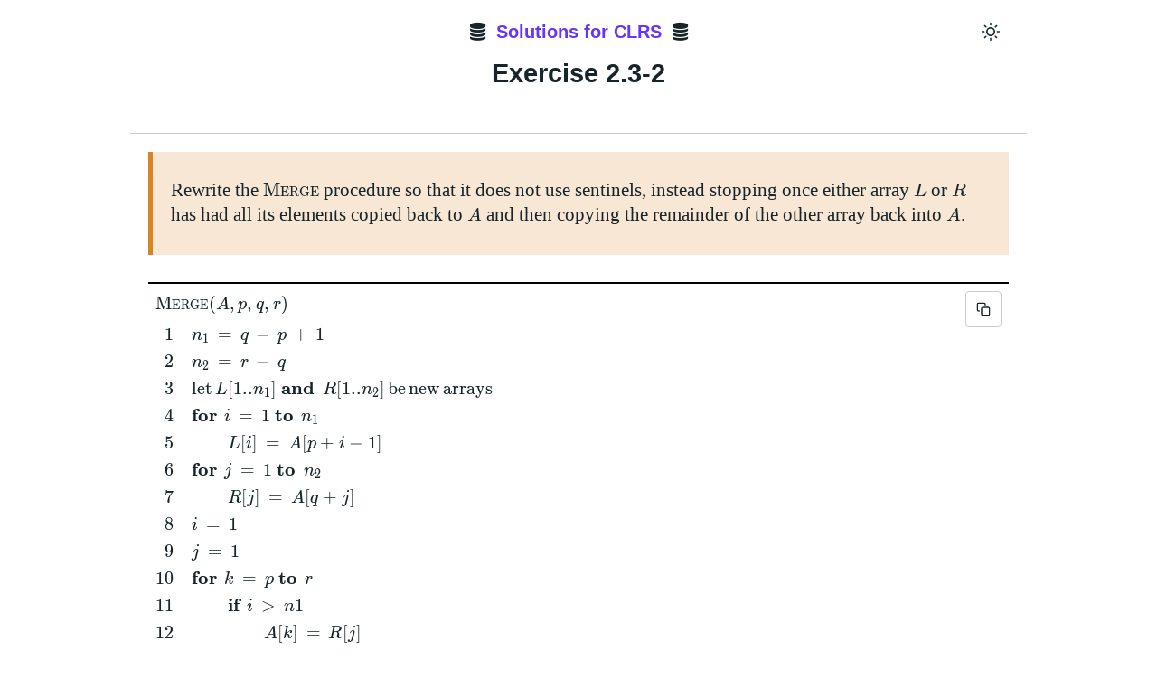

--- FILE ---
content_type: text/html; charset=utf-8
request_url: https://atekihcan.github.io/CLRS/02/E02.03-02/
body_size: 3597
content:
<!DOCTYPE html>
<html lang="en">
    <head>
    <meta http-equiv="Content-Type" content="text/html; charset=utf-8"/>
    <meta name="viewport" content="width=device-width, initial-scale=1"/>

    <!-- Legacy meta -->
    <meta name="description" content="Rewrite the Merge procedure so that it does not use sentinels, instead stopping once either array L or R has had all its elements copied back to A and then copying the remainder of the other array back into A."/>
    <meta name="keywords" content="CLRS, solutions, algorithms, Cormen, Merge Sort, merge procedure"/>

    <!--Schema-->
    <link rel="author" href="Atekihcan">
    <link rel="publisher" href="https://atekihcan.github.io">
    <meta itemprop="name" content="CLRS Solutions | Exercise 2.3-2 | Getting Started"/>
    <meta itemprop="description" content="Rewrite the Merge procedure so that it does not use sentinels, instead stopping once either array L or R has had all its elements copied back to A and then copying the remainder of the other array back into A."/>

    <!-- OpenGraph -->
    <meta property="og:title" content="CLRS Solutions | Exercise 2.3-2 | Getting Started" />
    <meta property="og:type" content="article" />
    <meta property="og:url" content="https://atekihcan.github.io/CLRS/02/E02.03-02/" />
    <meta property="og:image" content="/CLRS/assets/img/02/2.3-2.jpg" />
    <meta property="og:description" content="Rewrite the Merge procedure so that it does not use sentinels, instead stopping once either array L or R has had all its elements copied back to A and then copying the remainder of the other array back into A." />

    <!-- Structured Data -->
    <script type="application/ld+json">
    {
        "@context": "https://schema.org",
        "@type": "Article",
        "headline": "CLRS Solutions | Exercise 2.3-2 | Getting Started",
        "image": [
            "/CLRS/assets/img/02/2.3-2.jpg"
        ],
        "datePublished": "2012-08-22T22:05:00+00:00",
        "dateModified": "2020-10-04T20:30:00+00:00",
        "author": {
            "@type": "Person",
            "name": "Atekihcan"
        }
    }
    </script>
    
    <title>CLRS Solutions | Exercise 2.3-2 | Getting Started</title>

    <!-- favicon -->
    <link rel="shortcut icon" type="image/png" href="/CLRS/assets/img/favicon.png">

    <!-- Normalize reset -->
    <link media="all" rel="stylesheet" href="/CLRS/assets/css/normalize.css">

    <!-- Font Awesome -->
    <link rel="stylesheet" href="https://cdnjs.cloudflare.com/ajax/libs/font-awesome/4.7.0/css/font-awesome.min.css">

    <!-- Katex -->
    <link rel="stylesheet" href="/CLRS/assets/katex/katex.min.css" >
    <script defer src="/CLRS/assets/katex/katex.min.js" ></script>
    <script defer src="/CLRS/assets/katex/contrib/auto-render.min.js" onload="renderMathInElement(document.body, {trust: true});"></script>

    <!-- Google Analytics -->
    <!-- Global site tag (gtag.js) - Google Analytics -->
    <script async src="https://www.googletagmanager.com/gtag/js?id=UA-57470252-4"></script>
    <script>
        window.dataLayer = window.dataLayer || [];
        function gtag() {
            dataLayer.push(arguments);
        }
        gtag('js', new Date());

        gtag('config', 'UA-57470252-4', {
            cookie_domain: 'https://atekihcan.github.io',
            cookie_flags: 'SameSite=None;Secure'
        });
    </script>

    <!-- Load site specific stuff at last -->
    <link media="all" rel="stylesheet" href="/CLRS/assets/css/site.css">
    <link media="all" rel="stylesheet" href="/CLRS/assets/css/syntax_highlight.css">

    <script defer src="/CLRS/assets/js/site.js" ></script>
</head>
    <body class="site-body">
        <header class="site-header">
    <nav>
        <div class="nav-left">
            <i class="fa fa-database"></i>&nbsp;&nbsp;<a href="/CLRS/">Solutions for CLRS</a>&nbsp;&nbsp;<i class="fa fa-database"></i>
        </div>
        <button id="theme-toggle" class="theme-toggle" aria-label="Toggle dark mode" title="Toggle dark mode">
            <svg class="sun-icon" xmlns="http://www.w3.org/2000/svg" width="20" height="20" viewBox="0 0 24 24" fill="none" stroke="currentColor" stroke-width="2" stroke-linecap="round" stroke-linejoin="round">
                <circle cx="12" cy="12" r="5"></circle>
                <line x1="12" y1="1" x2="12" y2="3"></line>
                <line x1="12" y1="21" x2="12" y2="23"></line>
                <line x1="4.22" y1="4.22" x2="5.64" y2="5.64"></line>
                <line x1="18.36" y1="18.36" x2="19.78" y2="19.78"></line>
                <line x1="1" y1="12" x2="3" y2="12"></line>
                <line x1="21" y1="12" x2="23" y2="12"></line>
                <line x1="4.22" y1="19.78" x2="5.64" y2="18.36"></line>
                <line x1="18.36" y1="5.64" x2="19.78" y2="4.22"></line>
            </svg>
            <svg class="moon-icon" xmlns="http://www.w3.org/2000/svg" width="20" height="20" viewBox="0 0 24 24" fill="none" stroke="currentColor" stroke-width="2" stroke-linecap="round" stroke-linejoin="round">
                <path d="M21 12.79A9 9 0 1 1 11.21 3 7 7 0 0 0 21 12.79z"></path>
            </svg>
        </button>
    </nav>
    <h1 class="page-title">
        Exercise 2.3-2
    </h1>
</header>
        <main class="site-main">
            <article>
    <div class="article-content">
        <blockquote>
  <p>Rewrite the \(\textsc {Merge}\) procedure so that it does not use sentinels, instead stopping once either array \(L\) or \(R\) has had all its elements copied back to \(A\) and then copying the remainder of the other array back into \(A\).</p>
</blockquote>

<div class="latex-pseudo-code" data-code="
n_1 = q - p + 1
n_2 = r - q
let L[1 .. n_1] and R[1 .. n_2] be new arrays
for i = 1 to n_1
    L[i] = A[p + i - 1]
for j = 1 to n_2
    R[j] = A[q + j]
i = 1
j = 1
for k = p to r
    if i &gt; n1
        A[k] = R[j]
        j = j + 1
    else if j &gt; n2
        A[k] = L[i]
        i = i + 1
    else if L[i] &lt;= R[j]
        A[k] = L[i]
        i = i + 1
    else
        A[k] = R[j]
        j = j + 1
">
    <button class="copy-code-btn" aria-label="Copy code to clipboard" title="Copy code">
        <svg class="copy-icon" xmlns="http://www.w3.org/2000/svg" width="16" height="16" viewBox="0 0 24 24" fill="none" stroke="currentColor" stroke-width="2" stroke-linecap="round" stroke-linejoin="round">
            <rect x="9" y="9" width="13" height="13" rx="2" ry="2"></rect>
            <path d="M5 15H4a2 2 0 0 1-2-2V4a2 2 0 0 1 2-2h9a2 2 0 0 1 2 2v1"></path>
        </svg>
        <svg class="check-icon" xmlns="http://www.w3.org/2000/svg" width="16" height="16" viewBox="0 0 24 24" fill="none" stroke="currentColor" stroke-width="2" stroke-linecap="round" stroke-linejoin="round">
            <polyline points="20 6 9 17 4 12"></polyline>
        </svg>
    </button>$$\textsc{Merge}(A, p, q, r)$$$$\begin{aligned}
1&amp; \quad  n_{1}\,=\,q\,-\,p\,+\,1 \\
2&amp; \quad  n_{2}\,=\,r\,-\,q \\
3&amp; \quad  \text{let}\,L[1 .. n_1]\textbf{ and }\,R[1 .. n_2]\,\text{be}\,\text{new}\,\text{arrays} \\
4&amp; \quad  \textbf{for }\,i\,=\,1\textbf{ to }\,n_{1} \\
5&amp; \quad \qquad  L[i]\,=\,A[p + i - 1] \\
6&amp; \quad  \textbf{for }\,j\,=\,1\textbf{ to }\,n_{2} \\
7&amp; \quad \qquad  R[j]\,=\,A[q + j] \\
8&amp; \quad  i\,=\,1 \\
9&amp; \quad  j\,=\,1 \\
10&amp; \quad  \textbf{for }\,k\,=\,p\textbf{ to }\,r \\
11&amp; \quad \qquad  \textbf{if }\,i\,&gt;\,n1 \\
12&amp; \quad \qquad \qquad  A[k]\,=\,R[j] \\
13&amp; \quad \qquad \qquad  j\,=\,j\,+\,1 \\
14&amp; \quad \qquad  \textbf{else }\textbf{ if }\,j\,&gt;\,n2 \\
15&amp; \quad \qquad \qquad  A[k]\,=\,L[i] \\
16&amp; \quad \qquad \qquad  i\,=\,i\,+\,1 \\
17&amp; \quad \qquad  \textbf{else }\textbf{ if }\,L[i]\,\leq\,R[j] \\
18&amp; \quad \qquad \qquad  A[k]\,=\,L[i] \\
19&amp; \quad \qquad \qquad  i\,=\,i\,+\,1 \\
20&amp; \quad \qquad  \textbf{else } \\
21&amp; \quad \qquad \qquad  A[k]\,=\,R[j] \\
22&amp; \quad \qquad \qquad  j\,=\,j\,+\,1 \\
\end{aligned}$$</div>


    </div>
    <hr class="solid"/>
    <div class="article-footer">
        <div class="article-footer-message">
    <span style="font-size: 0.8em;">If you have any question or suggestion or you have found any error in this solution, please leave a comment below.</span>
</div>
        <div class="article-nav">
    <div class="article-nav-left">
        
            <a href="/CLRS/02/E02.03-01/">
                <i class="fa fa-2x fa-arrow-left"></i>
            </a>
            <span><strong>E 2.3-1</strong></span>
        
    </div>
    <div class="article-nav-middle">
        <a href="/CLRS/">
            <strong>Solution Index</strong>
        </a>
    </div>
    <div class="article-nav-right">
        
            <span><strong>E 2.3-3</strong></span>
            <a href="/CLRS/02/E02.03-03/">
                <i class="fa fa-2x fa-arrow-right"></i>
            </a>
        
    </div>
</div>



<script>
     function showSupportMessage() {
          var placeholders = document.getElementsByClassName("support-message");
          console.log(placeholders);
          for (var i = 0; i < placeholders.length; i++) {
               placeholders[i].style.display = "block";
          }
     }
</script>

<script async src="https://pagead2.googlesyndication.com/pagead/js/adsbygoogle.js" onerror="showSupportMessage();"></script>

<!-- Display_Horizontal -->
<ins class="adsbygoogle"
     style="display:block"
     data-ad-client="ca-pub-7476503486911097"
     data-ad-slot="5416910574"
     data-ad-format="auto"
     data-full-width-responsive="true"></ins>
<script>
     (adsbygoogle = window.adsbygoogle || []).push({});
</script>
<aside class="support-message">
     <header>Looks like you hate ads as much as I do!</header>
     <section>
     <p>And there is nothing wrong with that! However, the ads on this website are unobtrusive and used as section divider. It'd be great if you can whitelist this website from your adblocker and give it a try. If you don't like the experience, you can always turn it back on.</p>
     
     <p>Either way try to leave a message in the <a href="#disqus_thread">comments section</a> to show some support.</p>
     </section>
</aside>

    </div>
</article>

<div id="disqus_thread"></div>
<script type="text/javascript">
    var disqus_observer = new IntersectionObserver(function (entries) {
        // comments section reached
        // start loading Disqus now
        if (entries[0].isIntersecting) {
            var disqus_shortname = 'atekihcan';
            var disqus_identifier = '/CLRS/02/E02.03-02/';
            var disqus_title = 'Exercise 2.3-2';
            /* * * DON'T EDIT BELOW THIS LINE * * */
            (function () {
                var dsq = document.createElement('script');
                dsq.type = 'text/javascript';
                dsq.async = true;
                dsq.src = '//' + disqus_shortname + '.disqus.com/embed.js';
                (document.getElementsByTagName('head')[0] || document.getElementsByTagName('body')[0]).appendChild(dsq);
            })();

            // once executed, stop observing
            disqus_observer.disconnect();
        }
    }, {threshold: [0]});
    disqus_observer.observe(document.querySelector("#disqus_thread"));
</script>
<noscript>Please enable JavaScript to view the <a href="https://disqus.com/?ref_noscript" rel="nofollow">comments powered by Disqus.</a>
</noscript>
        </main>
        <footer class="site-footer">
    <div>
        &copy; Atekihcan 2007 - 2025
    </div>
</footer>

<script>
    // Left align KaTeX for pseudo codes
    document.addEventListener("DOMContentLoaded", function() { 
        var docs = document.querySelectorAll('.latex-pseudo-code > span > span');
        for (var i = 0; i < docs.length; i++) {
            docs[i].classList.add('fleqn');
        }
    });
</script>

    </body>
</html>

--- FILE ---
content_type: text/html; charset=utf-8
request_url: https://www.google.com/recaptcha/api2/aframe
body_size: 267
content:
<!DOCTYPE HTML><html><head><meta http-equiv="content-type" content="text/html; charset=UTF-8"></head><body><script nonce="wE7DO6fnhkNPUrT3wKdy0g">/** Anti-fraud and anti-abuse applications only. See google.com/recaptcha */ try{var clients={'sodar':'https://pagead2.googlesyndication.com/pagead/sodar?'};window.addEventListener("message",function(a){try{if(a.source===window.parent){var b=JSON.parse(a.data);var c=clients[b['id']];if(c){var d=document.createElement('img');d.src=c+b['params']+'&rc='+(localStorage.getItem("rc::a")?sessionStorage.getItem("rc::b"):"");window.document.body.appendChild(d);sessionStorage.setItem("rc::e",parseInt(sessionStorage.getItem("rc::e")||0)+1);localStorage.setItem("rc::h",'1769094293082');}}}catch(b){}});window.parent.postMessage("_grecaptcha_ready", "*");}catch(b){}</script></body></html>

--- FILE ---
content_type: text/css; charset=utf-8
request_url: https://atekihcan.github.io/CLRS/assets/css/site.css
body_size: 4844
content:
:root {
    /* Light Mode Colors (Default) */
    --accent-dark: hsl(255, 60%, 40%);
    --accent-light: hsl(255, 100%, 60%);
    --accent-lighter: hsl(255, 60%, 80%);
    --mute-dark: #ccc;
    --mute-light: #eee;
    --main-text: #17252A;
    --light-text: #fff;
    --problem-body: hsl(32, 70%, 90%);
    --problem-accent: hsl(32, 70%, 50%);
    --code-bg: #e0e0e0;
    --code-body: #c7254e;

    /* Semantic Colors - Light Mode */
    --bg-primary: #ffffff;
    --bg-secondary: #f5f5f5;
    --text-primary: #17252A;
    --text-secondary: #555;
    --text-muted: #999;
    --border-primary: #000000;
    --border-secondary: #ccc;
    --border-light: #eee;
    --selection-bg: hsl(255, 60%, 80%);
    --selection-text: #000000;
    --copy-btn-bg: rgba(255, 255, 255, 0.9);
    --copy-btn-hover: #f5f5f5;
    --copy-btn-active: #e0e0e0;
    --copy-btn-success: #d4edda;
    --copy-btn-success-border: #28a745;
    --code-editor-bg: #2e3440;
    --code-editor-text: #d8dee9;
    --thead-bg: #999;
    --img-inversion: 0%;

    /* Fonts */
    --head-font: 'Arial Black', 'Gadget', 'Roboto-Black', sans-serif;
    --thin-font: Arial, Helvetica, sans-serif;
    --body-font: 'Times New Roman', Times, serif;
    --mono-font: 'Courier New', Courier, monospace;
}

[data-theme="dark"] {
    /* Dark Mode Color Overrides */
    --accent-dark: hsl(255, 70%, 65%);
    --accent-light: hsl(255, 80%, 70%);
    --accent-lighter: hsl(255, 50%, 45%);
    --mute-dark: #555;
    --mute-light: #3a3a3a;
    --main-text: #e0e0e0;
    --light-text: #1a1a1a;
    --problem-body: hsl(32, 30%, 20%);
    --problem-accent: hsl(32, 60%, 55%);
    --code-bg: #333333;
    --code-body: #ffc107;

    /* Semantic Colors - Dark Mode */
    --bg-primary: #1a1a1a;
    --bg-secondary: #252525;
    --text-primary: #e0e0e0;
    --text-secondary: #b0b0b0;
    --text-muted: #888;
    --border-primary: #555;
    --border-secondary: #666;
    --border-light: #3a3a3a;
    --selection-bg: hsl(255, 50%, 35%);
    --selection-text: #ffffff;
    --copy-btn-bg: rgba(42, 42, 42, 0.9);
    --copy-btn-hover: #3a3a3a;
    --copy-btn-active: #252525;
    --copy-btn-success: #1e4620;
    --copy-btn-success-border: #28a745;
    --code-editor-bg: #1e1e1e;
    --code-editor-text: #d8dee9;
    --thead-bg: #4a4a4a;
    --img-inversion: 90%;
}

::selection {
    color: var(--selection-text);
    background-color: var(--selection-bg);
}


/* Default elements */

* {
    margin: 0;
    padding: 0;
    box-sizing: border-box;
}

html {
    transition: background-color 0.3s ease, color 0.3s ease;
}

html,
body {
    height: 100%;
    font-size: 18px;
    color: var(--text-primary);
    font-family: var(--body-font);
    background-color: var(--bg-primary);
}

h1,
h2,
h3,
h4,
h5,
h6 {
    margin-top: 30px;
    padding: 10px 0px;
    font-weight: 700;
    font-family: var(--head-font);
    text-transform: uppercase;
}

h1 {
    font-size: 1.6rem;
}

h2 {
    font-size: 1.4rem;
}

h3 {
    font-size: 1.2rem;
}

h4 {
    font-size: 1.0rem;
}

p {
    margin-bottom: 20px;
}

a {
    color: var(--accent-light);
    text-decoration: none;
}

ul,
ol {
    margin-bottom: 30px;
}

ul li,
ol li {
    margin: 10px 0px 0px 30px;
}

ul li:last-of-type,
ol li:last-of-type {
    margin-bottom: 10px;
}

a:hover,
a:focus,
a:active {
    color: var(--accent-dark);
    text-decoration: none;
}

a:focus {
    outline: none;
}

a:hover,
a:active {
    outline: 0;
}

img {
    display: block;
    max-width: 100%;
    margin: 0px auto;
    filter: invert(var(--img-inversion));
}

img.emoji {
    display: inline;
    margin-bottom: -2px;
}

figure {
    max-width: 100%;
    margin: 20px auto;
    text-align: center;
}


/* Top level elements */

.site-body {
    width: 100%;
    display: flex;
    flex-direction: column;
}

.site-header,
.site-main,
.site-footer {
    width: 100%;
    padding: 0px 20px;
    margin: 0px auto;
}

.site-header {
    font-family: var(--body-font);
    text-align: center;
    border-bottom: 1px solid var(--mute-dark);
}

.site-header nav {
    display: grid;
    grid-template-columns: 1fr auto 1fr;
    align-items: center;
    padding: 5px 0;
}

.site-header .nav-left {
    grid-column: 2;
    text-align: center;
    white-space: nowrap;
}

/* Theme Toggle Button */
.theme-toggle {
    grid-column: 3;
    justify-self: end;
    background: none;
    border: none;
    cursor: pointer;
    padding: 8px;
    display: flex;
    align-items: center;
    justify-content: center;
    border-radius: 4px;
    transition: background-color 0.2s ease;
}

.theme-toggle:hover {
    background-color: var(--bg-secondary);
}

.theme-toggle svg {
    color: var(--text-primary);
    transition: transform 0.3s ease;
}

.theme-toggle:hover svg {
    transform: rotate(15deg);
}

.theme-toggle .moon-icon {
    display: none;
}

[data-theme="dark"] .theme-toggle .sun-icon {
    display: none;
}

[data-theme="dark"] .theme-toggle .moon-icon {
    display: inline;
}

.site-main {
    flex: 1 0 auto;
}

.site-footer {
    flex-shrink: 0;
    padding: 10px;
    font-family: var(--body-font);
    text-align: center;
    font-size: 0.8em;
    color: var(--light-text);
    background-color: var(--main-text);
}


/* Customizations */

.site-header h1 {
    margin-top: unset;
    padding-top: 5px;
    padding-bottom: 30px;
    text-transform: none;
}

.site-header nav {
    padding-bottom: 5px;
    margin-top: 10px;
    font-weight: 700;
    font-family: var(--head-font);
}

.article-content {
    margin-bottom: 60px;
}

.article-content h4+h5 {
    margin-top: 0px;
}

.article-footer {
    margin: 20px auto;
    text-align: center;
}

.article-footer-message {
    padding-bottom: 26px;
}

.article-nav {
    display: flex;
    flex-flow: row nowrap;
    align-items: center;
    justify-content: space-between;
    padding: 20px 0px;
    border-top: 1px solid var(--mute-light);
    border-bottom: 1px solid var(--mute-light);
    font-family: var(--head-font);
    font-size: 0.8em;
}

.article-nav>div {
    display: flex;
}

.article-nav-left {
    text-align: left;
    flex-direction: column;
}

.article-nav-middle {
    font-size: 1.2em;
}

.article-nav-right {
    flex-direction: column-reverse;
    text-align: right;
}

.article-nav>div>span {
    min-width: 72px;
    padding-top: 6px;
    font-family: var(--thin-font);
}

hr {
    border: 0;
    height: 1px;
    width: 100%;
    margin: 30px 0;
    background-color: var(--mute-light);
    background-image: none;
}

.article-content blockquote,
.page-content blockquote {
    margin: 20px auto;
    padding: 5px 0px 5px 15px;
    border-left: 5px solid var(--main-text);
}

.article-content blockquote:first-of-type {
    margin: 20px auto;
    padding: 10px 20px;
    font-size: 1.05em;
    background: var(--problem-body);
    border-left: 5px solid var(--problem-accent);
}

.article-content blockquote:first-of-type p {
    margin: 20px auto;
}

.article-content blockquote:first-of-type ol {
    margin-bottom: 0px;
}

.article-content blockquote:first-of-type ol {
    list-style: lower-alpha;
}

.article-content blockquote:first-of-type ol>li::marker {
    font-style: italic;
    font-weight: 700;
}

.article-content blockquote:first-of-type ol.numeric-list {
    margin-bottom: 30px;
}

.article-content blockquote:first-of-type ol.numeric-list>li::marker {
    font-style: normal;
    font-weight: normal;
}

.article-content blockquote ol li .katex-display,
.article-content blockquote ol li .katex-display>.katex,
.article-content blockquote ol li .katex-display>.katex>.katex-html {
    display: inline;
}

blockquote p {
    margin: 5px auto;
}

.indented {
    padding-left: 30px;
}

.article-content blockquote blockquote {
    border-left: unset !important;
    padding: 0 !important;
    padding-left: 30px !important;
}

/* aside */

aside {
    margin: 30px auto;
}

aside h4 {
    margin-top: 0;
    padding: 10px;
    font-size: 0.9em;
}

aside div {
    padding: 10px;
    padding-bottom: 0px;
}

aside.info h4 {
    color: var(--light-text);
    background-color: var(--main-text);
    border: 1px solid var(--main-text);
}

aside.info div {
    border: 1px solid var(--main-text);
}


/* KaTeX override */

.katex-display.fleqn>.katex {
    padding-left: 0.4em;
}

.katex {
    font-size: 1em !important;
}

.katex-display {
    width: 0;
    min-width: 100%;
    overflow: auto;
    overflow-x: auto;
    overflow-y: hidden;
    outline: none;
}

h4 .katex,
h5 .katex {
    text-transform: initial;
}


/* CLRS pseudo code */

.latex-pseudo-code,
.highlight {
    width: 0;
    min-width: 100%;
    margin: 30px auto;
    font-size: 0.9em;
    text-align: left;
    overflow-x: auto;
}

.latex-pseudo-code {
    position: relative;
    border-top: 2px solid var(--border-primary);
    border-bottom: 2px solid var(--border-primary);
}

blockquote .latex-pseudo-code {
    border-top: none;
    border-bottom: none;
}

code {
    font-family: 'JetBrains Mono', 'Courier New', Courier, monospace;
    font-size: 0.7em;
    padding: 0.2em 0.4em;
    border-radius: 3px;
    color: var(--code-body);
    background-color: var(--code-bg);
}

.latex-pseudo-code .katex-display {
    margin: 0.5em 0;
}

/* Copy button for pseudo-code */

.copy-code-btn {
    position: absolute;
    top: 8px;
    right: 8px;
    padding: 6px 8px;
    background-color: var(--copy-btn-bg);
    border: 1px solid var(--border-secondary);
    border-radius: 4px;
    cursor: pointer;
    transition: all 0.2s ease;
    display: flex;
    align-items: center;
    justify-content: center;
    z-index: 10;
}

.copy-code-btn:hover {
    background-color: var(--copy-btn-hover);
    border-color: var(--text-muted);
    box-shadow: 0 2px 4px rgba(0, 0, 0, 0.2);
}

.copy-code-btn:active {
    background-color: var(--copy-btn-active);
    transform: translateY(1px);
}

.copy-code-btn.copied {
    background-color: var(--copy-btn-success);
    border-color: var(--copy-btn-success-border);
}

.copy-code-btn .check-icon {
    display: none;
    color: var(--copy-btn-success-border);
}

.copy-code-btn .copy-icon {
    display: inline;
    color: var(--text-primary);
}

/* Ensure button is accessible and doesn't interfere with code */
.latex-pseudo-code:hover .copy-code-btn {
    opacity: 1;
}

/* ============================================
   Print Styles
   ============================================ */

@media print {
    /* Reset to light mode colors for print */
    :root,
    [data-theme="dark"] {
        --bg-primary: #ffffff;
        --bg-secondary: #f5f5f5;
        --text-primary: #000000;
        --text-secondary: #333333;
        --text-muted: #666666;
        --border-primary: #000000;
        --border-secondary: #cccccc;
        --main-text: #000000;
        --light-text: #ffffff;
        --thead-bg: #e0e0e0;
        --code-editor-bg: #f5f5f5;
        --code-editor-text: #000000;
    }

    /* General print settings */
    * {
        background: transparent !important;
        color: #000 !important;
        box-shadow: none !important;
        text-shadow: none !important;
    }

    body {
        font-size: 12pt;
        line-height: 1.5;
        background: white;
        color: black;
    }

    /* Hide interactive and navigation elements */
    .theme-toggle,
    .copy-code-btn,
    .site-footer,
    .article-nav,
    .article-footer-message,
    .support-message,
    #disqus_thread,
    .disqus,
    [id^="disqus"],
    [class*="disqus"],
    .comment,
    .comments,
    .code-editor-button,
    .code-editor-wrapper,
    #python-implementation,
    #code-implementation,
    #implementation,
    .chapter-title:not(.ignore),
    nav {
        display: none !important;
    }

    /* Hide Disqus iframes and embeds */
    iframe[src*="disqus"] {
        display: none !important;
    }

    /* Header - simplified for print */
    .site-header {
        border-bottom: 2px solid #000;
        padding-bottom: 10pt;
        margin-bottom: 20pt;
    }

    .site-header h1 {
        font-size: 18pt;
        margin: 0;
        padding: 0;
    }

    /* Page title */
    .page-title {
        font-size: 16pt;
        margin-top: 10pt;
    }

    /* Headings */
    h2 {
        font-size: 14pt;
        margin-top: 16pt;
        margin-bottom: 8pt;
        page-break-after: avoid;
    }

    h3 {
        font-size: 13pt;
        margin-top: 12pt;
        margin-bottom: 6pt;
        page-break-after: avoid;
    }

    h4 {
        font-size: 12pt;
        margin-top: 10pt;
        margin-bottom: 5pt;
        page-break-after: avoid;
    }

    h5 {
        font-size: 11pt;
        margin-top: 8pt;
        margin-bottom: 4pt;
        page-break-after: avoid;
    }

    /* Prevent orphans and widows */
    p,
    li {
        orphans: 3;
        widows: 3;
    }

    /* Links - show URLs for external links */
    a {
        color: #000;
        text-decoration: underline;
    }

    a[href^="http"]:after {
        content: " (" attr(href) ")";
        font-size: 90%;
        font-style: italic;
    }

    /* Don't show URLs for internal navigation */
    a[href^="#"]:after,
    a[href^="/"]:after {
        content: "";
    }

    /* Pseudo-code blocks */
    .latex-pseudo-code {
        border: 2px solid #000;
        padding: 10pt;
        page-break-inside: avoid;
        margin: 10pt 0;
        background: white !important;
    }

    .latex-pseudo-code .katex {
        font-size: 11pt;
    }

    /* Code blocks */
    pre,
    code {
        border: 1px solid #000;
        page-break-inside: avoid;
        background: #f5f5f5 !important;
        font-size: 10pt;
    }

    .highlight {
        page-break-inside: avoid;
    }

    /* Aside boxes */
    aside {
        border: 2px solid #000;
        padding: 10pt;
        margin: 10pt 0;
        page-break-inside: avoid;
        background: white !important;
    }

    aside h4 {
        background: #e0e0e0 !important;
        color: #000 !important;
        border: none !important;
        padding: 5pt;
        margin: -10pt -10pt 10pt -10pt;
    }

    aside div {
        background: white !important;
        border: none !important;
        padding: 0 !important;
    }

    /* Tables */
    table {
        border-collapse: collapse;
        page-break-inside: avoid;
        margin: 10pt 0;
        font-size: 10pt;
    }

    th,
    td {
        border: 1px solid #000;
        padding: 4pt 8pt;
    }

    thead {
        background: #e0e0e0 !important;
        font-weight: bold;
    }

    /* Images */
    img {
        max-width: 100% !important;
        page-break-inside: avoid;
    }

    figure {
        page-break-inside: avoid;
    }


    /* Blockquotes */
    blockquote {
        border-left: 4px solid #000;
        padding-left: 10pt;
        margin-left: 0;
        page-break-inside: avoid;
    }

    /* Lists */
    ul,
    ol {
        page-break-inside: avoid;
    }

    /* KaTeX math - ensure visibility */
    .katex {
        font-size: 11pt;
    }

    .katex-display {
        margin: 10pt 0;
        page-break-inside: avoid;
    }

    /* Remove all shadows and transitions */
    * {
        transition: none !important;
        animation: none !important;
    }

    /* Page breaks */
    .article-content > h2,
    .article-content > h3 {
        page-break-before: auto;
    }

    /* Prevent breaking after headings */
    h1, h2, h3, h4, h5, h6 {
        page-break-after: avoid;
    }

    /* Keep related content together */
    .latex-pseudo-code,
    pre,
    aside,
    table,
    figure,
    blockquote {
        page-break-inside: avoid;
    }

    /* Add page header */
    @page {
        margin: 2cm;
        font-weight: bold;
        @top-center {
            content: "CLRS Solutions";
        }
    }
}


/* Table */

table {
    margin: 10px auto;
    margin-bottom: 20px;
}

table,
th,
td {
    border-collapse: collapse;
    border: 1px solid var(--main-text);
}

th,
td {
    padding: 2px 10px;
}

thead {
    background-color: var(--thead-bg);
}


/* Graph stuff */

.graph-box {
    margin: 20px auto;
    max-width: calc(100vw - 40px);
    height: 400px;
    border: 1px solid var(--mute-dark);
}

.graph-credit {
    position: relative;
    margin: -36px 0 15px 0;
    text-align: center;
    font-size: 0.6em;
}


/* Code editor */

.code-editor-wrapper {
    padding: 0px;
    overflow-x: auto;
    max-width: 100vw;
    margin: 0px -20px;
}

.code-editor-output {
    overflow-x: auto;
    min-height: 64px;
    max-height: 128px;
    max-width: 100%;
    border: 0px;
    padding: 10px;
    border-radius: unset;
    border-top: 2px solid var(--text-muted);
    color: var(--code-editor-text);
    background-color: var(--code-editor-bg);
    font-size: 16px;
}

.code-editor-buttons {
    margin: 5px auto;
    width: 206px;
}

.code-editor-button {
    min-width: 100px;
    text-align: center;
    text-decoration: none;
    padding: 10px 0px;
    text-transform: uppercase;
    background-color: var(--border-secondary);
    color: var(--text-primary);
    border: unset;
    font-family: var(--head-font);
    transition: all 0.2s ease;
}

.code-editor-button:hover {
    color: var(--bg-primary);
    background-color: var(--text-primary);
    box-shadow: 0 5px 5px 0 rgba(0, 0, 0, .3);
}


/* Disqus */

#disqus_thread {
    min-height: 100px;
    font-family: var(--thin-font);
}


/* Table of Content */

.clrs-toc {
    display: flex;
    flex-direction: column;
    margin: 10px -10px 60px -10px;
}

.clrs-chapter {
    width: 100%;
    margin: 5px auto;
}

.chapter-title {
    padding-left: 10px;
    background-color: var(--mute-light);
}

.chapter-title:not(.ignore) {
    cursor: pointer;
}

.chapter-title h4 {
    margin: 0;
}

.chapter-title-active:not(.ignore),
.chapter-title:not(.ignore):hover {
    color: var(--mute-light);
    background-color: var(--main-text);
}

.chapter-entry {
    max-height: 0;
    overflow: hidden;
    transition: max-height 0.2s ease-out;
}

.clrs-section {
    display: grid;
    grid-template-rows: auto;
    grid-template-columns: 36px 1fr;
    grid-template-areas: "section-id section-title" ".          problem-list";
    padding: 10px;
}

.section-id {
    grid-area: section-id;
    font-weight: 700;
}

.section-title {
    grid-area: section-title;
    font-weight: 700;
}

.problem-list {
    grid-area: problem-list;
    display: flex;
    flex-flow: row wrap;
}

.problem-list>span {
    min-width: 72px;
}


/* Extra stuff */

.rainbow {
    background-image: -webkit-gradient( linear, left top, right top, color-stop(0, #f22), color-stop(0.15, #f2f), color-stop(0.3, #22f), color-stop(0.45, #2ff), color-stop(0.6, #2f2), color-stop(0.75, #2f2), color-stop(0.9, #ff2), color-stop(1, #f22));
    background-image: gradient( linear, left top, right top, color-stop(0, #f22), color-stop(0.15, #f2f), color-stop(0.3, #22f), color-stop(0.45, #2ff), color-stop(0.6, #2f2), color-stop(0.75, #2f2), color-stop(0.9, #ff2), color-stop(1, #f22));
    color: transparent;
    -webkit-background-clip: text;
    background-clip: text;
}

.support-message {
    display: none;
    text-align: center;
    font-size: 0.8em;
    border: 1px dashed var(--border-primary);
    padding: 16px;
}

.support-message header {
    font-family: var(--head-font);
    margin-bottom: 5px;
}

.support-message section p:last-of-type {
    margin-bottom: 0px;
}


/* Extra small devices (phones, 600px and down) */

@media only screen and (max-width: 600px) {
    /* Reduce font size for smaller screens */
    body {
        font-size: 16px;
    }

    /* Header optimizations */
    .site-header h1 {
        font-size: 1.5em;
        padding-bottom: 15px;
    }

    .site-header nav {
        font-size: 0.85em;
    }

    .site-header .nav-left {
        overflow: hidden;
        text-overflow: ellipsis;
    }

    /* Larger touch target for theme toggle */
    .theme-toggle {
        padding: 12px;
        min-width: 44px;
        min-height: 44px;
    }

    /* Article navigation - wrap layout on mobile */
    .article-nav {
        flex-direction: row;
        flex-wrap: wrap;
        gap: 15px;
        padding: 15px 0;
        justify-content: space-between;
    }

    .article-nav-middle {
        order: -1;
        width: 100%;
        font-size: 1.5em;
        justify-content: center;
        text-align: center;
    }

    .article-nav-left,
    .article-nav-right {
        flex: 1;
        flex-direction: row;
        justify-content: center;
        align-items: center;
        gap: 8px;
        min-width: 0;
    }

    .article-nav-left {
        justify-content: flex-start;
    }

    .article-nav-right {
        justify-content: flex-end;
    }

    .article-nav>div>span {
        min-width: 50px;
        text-align: center;
    }

    /* Pseudo-code optimizations */
    .latex-pseudo-code {
        font-size: 0.85em;
    }

    .copy-code-btn {
        padding: 8px 10px;
        min-width: 44px;
        min-height: 44px;
        right: 4px;
        top: 4px;
    }

    .copy-code-btn svg {
        width: 18px;
        height: 18px;
    }

    /* Aside boxes - reduce padding */
    aside h4 {
        padding: 8px;
        font-size: 0.85em;
    }

    aside div {
        padding: 8px;
    }

    /* Tables - improve scrolling */
    table {
        font-size: 0.9em;
        display: block;
        overflow-x: auto;
        white-space: nowrap;
    }

    th,
    td {
        padding: 4px 8px;
    }

    /* Chapter navigation - adjust grid */
    .clrs-section {
        grid-template-columns: 30px 1fr;
        padding: 8px;
        font-size: 0.95em;
    }

    .chapter-title {
        padding-left: 8px;
    }

    .chapter-title h4 {
        font-size: 1em;
    }

    /* Code editor - prevent overflow */
    .code-editor-wrapper {
        margin: 0px -10px;
    }

    .code-editor-button {
        min-width: 80px;
        padding: 12px 8px;
        font-size: 0.9em;
    }

    /* Reduce vertical spacing */
    .article-content {
        margin-bottom: 40px;
    }

    h2 {
        font-size: 1.5em;
    }

    h3 {
        font-size: 1.3em;
    }

    h4 {
        font-size: 1.1em;
    }

    h5 {
        font-size: 1em;
    }
}


/* Small devices (portrait tablets and large phones, 600px and up) */

@media only screen and (min-width: 600px) {
    /* Slightly larger touch targets than mobile but smaller than desktop */
    .theme-toggle {
        min-width: 40px;
        min-height: 40px;
    }

    .copy-code-btn {
        min-width: 40px;
        min-height: 40px;
    }
}


/* Medium devices (landscape tablets, 768px and up) */

@media only screen and (min-width: 768px) {
    body {
        font-size: 20px;
    }
    .latex-pseudo-code,
    figure.highlight {
        font-size: 1em;
    }
    .graph-box {
        max-width: 400px;
    }
    .section-title,
    .problem-list>span {
        min-width: 100px;
    }
    img {
        max-width: 600px;
    }
}


/* Large devices (laptops/desktops, 992px and up) */

@media only screen and (min-width: 992px) {
    .site-main,
    .site-header,
    .site-footer {
        width: 992px;
    }
    .clrs-toc {
        width: calc(992px - 40px);
    }
    img {
        max-width: 600px;
    }
}


/* Extra large devices (large laptops and desktops, 1200px and up) */

@media only screen and (min-width: 1200px) {}

--- FILE ---
content_type: text/css; charset=utf-8
request_url: https://atekihcan.github.io/CLRS/assets/css/syntax_highlight.css
body_size: 230
content:
/*
 * GitHub style for Pygments syntax highlighter, for use with Jekyll
 * Courtesy of GitHub.com
 */

.highlight pre {
    padding: 0px;
}

.highlight pre.lineno {
    border: none;
    opacity: 0.6;
    filter: alpha(opacity=60);
}

.highlight .lineno {
    -webkit-touch-callout: none;
    -webkit-user-select: none;
    -khtml-user-select: none;
    -moz-user-select: none;
    -ms-user-select: none;
    user-select: none;
}

.highlight .gutter {
    width: 15px;
    padding-right: 10px;
    border: none;
    border-right: 1px solid #ccc;
}

.highlight .code {
    padding-left: 5px;
}

.highlight pre pre {
    border: none;
    margin-bottom: 0px;
}

.highlight table {
    width: 100%;
    border: none;
    margin: 10px auto;
}

.highlight td {
    border: none;
}

.highlight .c {
    color: #999988;
    font-style: italic;
}

.highlight .err {
    color: #a61717;
    background-color: #e3d2d2;
}

.highlight .k {
    font-weight: bold;
}

.highlight .o {
    font-weight: bold;
}

.highlight .cm {
    color: #999988;
    font-style: italic;
}

.highlight .cp {
    color: #999999;
    font-weight: bold;
}

.highlight .c1 {
    color: #999988;
    font-style: italic;
}

.highlight .cs {
    color: #999999;
    font-weight: bold;
    font-style: italic;
}

.highlight .gd {
    color: #000000;
    background-color: #ffdddd;
}

.highlight .gd .x {
    color: #000000;
    background-color: #ffaaaa;
}

.highlight .ge {
    font-style: italic;
}

.highlight .gr {
    color: #aa0000;
}

.highlight .gh {
    color: #999999;
}

.highlight .gi {
    color: #000000;
    background-color: #ddffdd;
}

.highlight .gi .x {
    color: #000000;
    background-color: #aaffaa;
}

.highlight .go {
    color: #888888;
}

.highlight .gp {
    color: #555555;
}

.highlight .gs {
    font-weight: bold;
}

.highlight .gu {
    color: #800080;
    font-weight: bold;
}

.highlight .gt {
    color: #aa0000;
}

.highlight .kc {
    font-weight: bold;
}

.highlight .kd {
    font-weight: bold;
}

.highlight .kn {
    font-weight: bold;
}

.highlight .kp {
    font-weight: bold;
}

.highlight .kr {
    font-weight: bold;
}

.highlight .kt {
    color: #445588;
    font-weight: bold;
}

.highlight .m {
    color: #009999;
}

.highlight .s {
    color: #dd1144;
}

.highlight .n {
    color: #333333;
}

.highlight .na {
    color: teal;
}

.highlight .nb {
    color: #0086b3;
}

.highlight .nc {
    color: #445588;
    font-weight: bold;
}

.highlight .no {
    color: teal;
}

.highlight .ni {
    color: purple;
}

.highlight .ne {
    color: #990000;
    font-weight: bold;
}

.highlight .nf {
    color: #990000;
    font-weight: bold;
}

.highlight .nn {
    color: #555555;
}

.highlight .nt {
    color: navy;
}

.highlight .nv {
    color: teal;
}

.highlight .ow {
    font-weight: bold;
}

.highlight .w {
    color: #bbbbbb;
}

.highlight .mf {
    color: #009999;
}

.highlight .mh {
    color: #009999;
}

.highlight .mi {
    color: #009999;
}

.highlight .mo {
    color: #009999;
}

.highlight .sb {
    color: #dd1144;
}

.highlight .sc {
    color: #dd1144;
}

.highlight .sd {
    color: #dd1144;
}

.highlight .s2 {
    color: #dd1144;
}

.highlight .se {
    color: #dd1144;
}

.highlight .sh {
    color: #dd1144;
}

.highlight .si {
    color: #dd1144;
}

.highlight .sx {
    color: #dd1144;
}

.highlight .sr {
    color: #009926;
}

.highlight .s1 {
    color: #dd1144;
}

.highlight .ss {
    color: #990073;
}

.highlight .bp {
    color: #999999;
}

.highlight .vc {
    color: teal;
}

.highlight .vg {
    color: teal;
}

.highlight .vi {
    color: teal;
}

.highlight .il {
    color: #009999;
}

.highlight .gc {
    color: #999;
    background-color: #EAF2F5;
}

--- FILE ---
content_type: application/javascript; charset=utf-8
request_url: https://atekihcan.github.io/CLRS/assets/js/site.js
body_size: 1018
content:
var coll = document.getElementsByClassName("chapter-title");

var lastExpanded = null;

for (var i = 0; i < coll.length; i++) {
    if (coll[i].classList.contains("ignore")) {
        continue;
    }
    coll[i].addEventListener("click", function() {
        // Expand/collapse the clicked one
        this.classList.toggle("chapter-title-active");
        var content = this.nextElementSibling;
        // If there is something already expanded, collapse it
        if (lastExpanded != null && lastExpanded != this) {
            lastExpanded.nextElementSibling.style.maxHeight = null;
            lastExpanded.nextElementSibling.style.border = null;
            lastExpanded.classList.toggle("chapter-title-active");
        }
        lastExpanded = null;
        if (content.style.maxHeight) {
            content.style.maxHeight = null;
            content.style.border = null;
        } else {
            content.style.maxHeight = content.scrollHeight + "px";
            content.style.border = "1px solid var(--main-text)";
            lastExpanded = this;
        }
    });
}

// Copy code functionality for pseudo-code blocks
document.addEventListener('DOMContentLoaded', function() {
    var copyButtons = document.querySelectorAll('.copy-code-btn');

    copyButtons.forEach(function(button) {
        button.addEventListener('click', function(e) {
            e.preventDefault();

            var codeBlock = this.parentElement;
            var rawCode = codeBlock.getAttribute('data-code');

            // Clean up the code (remove extra whitespace from first line, etc)
            var lines = rawCode.split('\n');
            // Remove first empty line if exists
            if (lines.length > 0 && lines[0].trim() === '') {
                lines.shift();
            }
            var cleanCode = lines.join('\n');

            // Copy to clipboard
            if (navigator.clipboard && navigator.clipboard.writeText) {
                navigator.clipboard.writeText(cleanCode).then(function() {
                    showCopySuccess(button);
                }).catch(function(err) {
                    console.error('Failed to copy:', err);
                    fallbackCopy(cleanCode, button);
                });
            } else {
                fallbackCopy(cleanCode, button);
            }
        });
    });

    function showCopySuccess(button) {
        var copyIcon = button.querySelector('.copy-icon');
        var checkIcon = button.querySelector('.check-icon');

        // Hide copy icon, show check icon
        copyIcon.style.display = 'none';
        checkIcon.style.display = 'inline';
        button.classList.add('copied');

        // Reset after 2 seconds
        setTimeout(function() {
            copyIcon.style.display = 'inline';
            checkIcon.style.display = 'none';
            button.classList.remove('copied');
        }, 2000);
    }

    function fallbackCopy(text, button) {
        var textArea = document.createElement('textarea');
        textArea.value = text;
        textArea.style.position = 'fixed';
        textArea.style.left = '-999999px';
        document.body.appendChild(textArea);
        textArea.select();

        try {
            var successful = document.execCommand('copy');
            if (successful) {
                showCopySuccess(button);
            }
        } catch (err) {
            console.error('Fallback copy failed:', err);
        }

        document.body.removeChild(textArea);
    }
});

// Dark mode theme switching
(function() {
    const themeToggle = document.getElementById('theme-toggle');
    const html = document.documentElement;

    // Check for saved theme preference or default to system preference
    const getPreferredTheme = () => {
        const savedTheme = localStorage.getItem('theme');
        if (savedTheme) {
            return savedTheme;
        }
        return window.matchMedia('(prefers-color-scheme: dark)').matches ? 'dark' : 'light';
    };

    // Apply theme
    const setTheme = (theme) => {
        html.setAttribute('data-theme', theme);
        localStorage.setItem('theme', theme);
    };

    // Initialize theme on page load
    setTheme(getPreferredTheme());

    // Toggle theme on button click
    if (themeToggle) {
        themeToggle.addEventListener('click', () => {
            const currentTheme = html.getAttribute('data-theme');
            const newTheme = currentTheme === 'dark' ? 'light' : 'dark';
            setTheme(newTheme);
        });
    }

    // Listen for system preference changes
    window.matchMedia('(prefers-color-scheme: dark)').addEventListener('change', (e) => {
        if (!localStorage.getItem('theme')) {
            setTheme(e.matches ? 'dark' : 'light');
        }
    });
})();